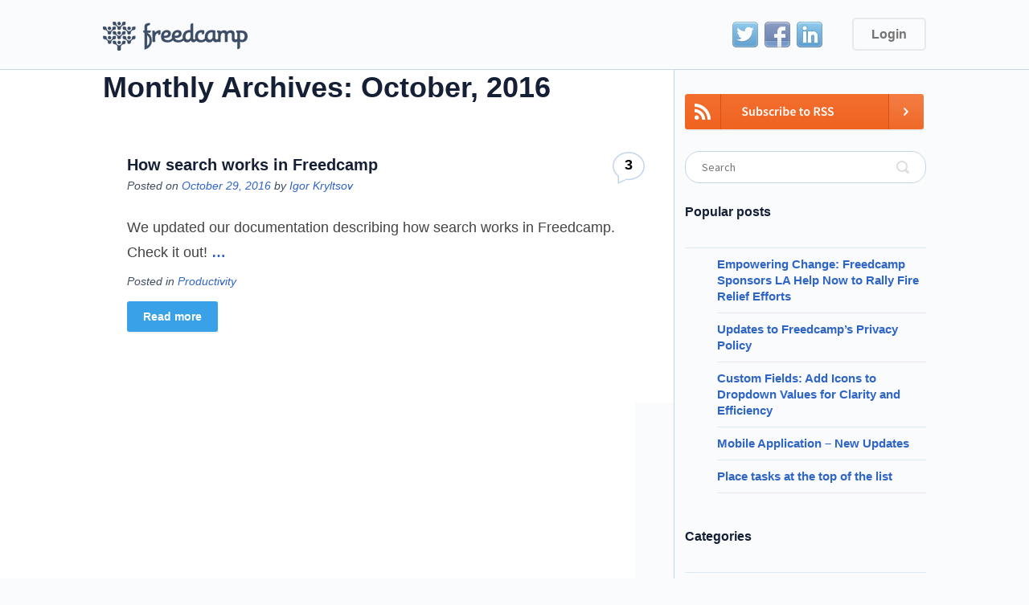

--- FILE ---
content_type: text/html; charset=UTF-8
request_url: https://blog.freedcamp.com/2016/10/
body_size: 6266
content:
<!DOCTYPE html>
<html>
<head profile="http://gmpg.org/xfn/11">
<meta http-equiv="Content-Type" content="text/html; charset=UTF-8" />

<title>October &laquo; 2016 &laquo;  Freedcamp Blog</title>

<link rel="pingback" href="https://blog.freedcamp.com/xmlrpc.php" />

<link rel='dns-prefetch' href='//fonts.googleapis.com' />
<link rel='dns-prefetch' href='//s.w.org' />
<link rel="alternate" type="application/rss+xml" title="Freedcamp Blog &raquo; Feed" href="https://blog.freedcamp.com/feed/" />
<link rel="alternate" type="application/rss+xml" title="Freedcamp Blog &raquo; Comments Feed" href="https://blog.freedcamp.com/comments/feed/" />
<link rel="shortcut icon" href="https://blog.freedcamp.com/wp-content/themes/freedcamp-blog/images/favicon.ico?ver=1597220007" />
		<script type="text/javascript">
			window._wpemojiSettings = {"baseUrl":"https:\/\/s.w.org\/images\/core\/emoji\/13.0.0\/72x72\/","ext":".png","svgUrl":"https:\/\/s.w.org\/images\/core\/emoji\/13.0.0\/svg\/","svgExt":".svg","source":{"concatemoji":"https:\/\/blog.freedcamp.com\/wp-includes\/js\/wp-emoji-release.min.js?ver=5.5.3"}};
			!function(e,a,t){var r,n,o,i,p=a.createElement("canvas"),s=p.getContext&&p.getContext("2d");function c(e,t){var a=String.fromCharCode;s.clearRect(0,0,p.width,p.height),s.fillText(a.apply(this,e),0,0);var r=p.toDataURL();return s.clearRect(0,0,p.width,p.height),s.fillText(a.apply(this,t),0,0),r===p.toDataURL()}function l(e){if(!s||!s.fillText)return!1;switch(s.textBaseline="top",s.font="600 32px Arial",e){case"flag":return!c([127987,65039,8205,9895,65039],[127987,65039,8203,9895,65039])&&(!c([55356,56826,55356,56819],[55356,56826,8203,55356,56819])&&!c([55356,57332,56128,56423,56128,56418,56128,56421,56128,56430,56128,56423,56128,56447],[55356,57332,8203,56128,56423,8203,56128,56418,8203,56128,56421,8203,56128,56430,8203,56128,56423,8203,56128,56447]));case"emoji":return!c([55357,56424,8205,55356,57212],[55357,56424,8203,55356,57212])}return!1}function d(e){var t=a.createElement("script");t.src=e,t.defer=t.type="text/javascript",a.getElementsByTagName("head")[0].appendChild(t)}for(i=Array("flag","emoji"),t.supports={everything:!0,everythingExceptFlag:!0},o=0;o<i.length;o++)t.supports[i[o]]=l(i[o]),t.supports.everything=t.supports.everything&&t.supports[i[o]],"flag"!==i[o]&&(t.supports.everythingExceptFlag=t.supports.everythingExceptFlag&&t.supports[i[o]]);t.supports.everythingExceptFlag=t.supports.everythingExceptFlag&&!t.supports.flag,t.DOMReady=!1,t.readyCallback=function(){t.DOMReady=!0},t.supports.everything||(n=function(){t.readyCallback()},a.addEventListener?(a.addEventListener("DOMContentLoaded",n,!1),e.addEventListener("load",n,!1)):(e.attachEvent("onload",n),a.attachEvent("onreadystatechange",function(){"complete"===a.readyState&&t.readyCallback()})),(r=t.source||{}).concatemoji?d(r.concatemoji):r.wpemoji&&r.twemoji&&(d(r.twemoji),d(r.wpemoji)))}(window,document,window._wpemojiSettings);
		</script>
		<style type="text/css">
img.wp-smiley,
img.emoji {
	display: inline !important;
	border: none !important;
	box-shadow: none !important;
	height: 1em !important;
	width: 1em !important;
	margin: 0 .07em !important;
	vertical-align: -0.1em !important;
	background: none !important;
	padding: 0 !important;
}
</style>
	<link rel='stylesheet' id='twb-open-sans-css'  href='https://fonts.googleapis.com/css?family=Open+Sans%3A300%2C400%2C500%2C600%2C700%2C800&#038;display=swap&#038;ver=5.5.3' type='text/css' media='all' />
<link rel='stylesheet' id='twbbwg-global-css'  href='https://blog.freedcamp.com/wp-content/plugins/photo-gallery/booster/assets/css/global.css?ver=1.0.0' type='text/css' media='all' />
<link rel='stylesheet' id='wp-block-library-css'  href='https://blog.freedcamp.com/wp-includes/css/dist/block-library/style.min.css?ver=5.5.3' type='text/css' media='all' />
<link rel='stylesheet' id='bwg_fonts-css'  href='https://blog.freedcamp.com/wp-content/plugins/photo-gallery/css/bwg-fonts/fonts.css?ver=0.0.1' type='text/css' media='all' />
<link rel='stylesheet' id='sumoselect-css'  href='https://blog.freedcamp.com/wp-content/plugins/photo-gallery/css/sumoselect.min.css?ver=3.4.6' type='text/css' media='all' />
<link rel='stylesheet' id='mCustomScrollbar-css'  href='https://blog.freedcamp.com/wp-content/plugins/photo-gallery/css/jquery.mCustomScrollbar.min.css?ver=3.1.5' type='text/css' media='all' />
<link rel='stylesheet' id='bwg_googlefonts-css'  href='https://fonts.googleapis.com/css?family=Ubuntu&#038;subset=greek,latin,greek-ext,vietnamese,cyrillic-ext,latin-ext,cyrillic' type='text/css' media='all' />
<link rel='stylesheet' id='bwg_frontend-css'  href='https://blog.freedcamp.com/wp-content/plugins/photo-gallery/css/styles.min.css?ver=1.8.19' type='text/css' media='all' />
<link rel='stylesheet' id='source-sans-font-css'  href='//fonts.googleapis.com/css?family=Source+Sans+Pro%3A400%2C400italic%2C600%2C600italic%2C700%2C700italic&#038;ver=5.5.3' type='text/css' media='all' />
<link rel='stylesheet' id='theme-styles-css'  href='https://blog.freedcamp.com/wp-content/themes/freedcamp-blog/style.css?ver=1700655643' type='text/css' media='all' />
<link rel='stylesheet' id='tablepress-default-css'  href='https://blog.freedcamp.com/wp-content/plugins/tablepress/css/default.min.css?ver=1.12' type='text/css' media='all' />
<link rel='stylesheet' id='__EPYT__style-css'  href='https://blog.freedcamp.com/wp-content/plugins/youtube-embed-plus-pro/styles/ytprefs.min.css?ver=13.4.3' type='text/css' media='all' />
<style id='__EPYT__style-inline-css' type='text/css'>

                .epyt-gallery-thumb {
                        width: 33.333%;
                }
                
</style>
<link rel='stylesheet' id='__disptype__-css'  href='https://blog.freedcamp.com/wp-content/plugins/youtube-embed-plus-pro/scripts/lity.min.css?ver=13.4.3' type='text/css' media='all' />
<link rel='stylesheet' id='wp-add-custom-css-css'  href='https://blog.freedcamp.com?display_custom_css=css&#038;ver=5.5.3' type='text/css' media='all' />
<script type='text/javascript' src='https://blog.freedcamp.com/wp-includes/js/jquery/jquery.js?ver=1.12.4-wp' id='jquery-core-js'></script>
<script type='text/javascript' src='https://blog.freedcamp.com/wp-content/plugins/photo-gallery/booster/assets/js/circle-progress.js?ver=1.2.2' id='twbbwg-circle-js'></script>
<script type='text/javascript' id='twbbwg-global-js-extra'>
/* <![CDATA[ */
var twb = {"nonce":"77ad065a85","ajax_url":"https:\/\/blog.freedcamp.com\/wp-admin\/admin-ajax.php","plugin_url":"https:\/\/blog.freedcamp.com\/wp-content\/plugins\/photo-gallery\/booster","href":"https:\/\/blog.freedcamp.com\/wp-admin\/admin.php?page=twbbwg_photo-gallery"};
var twb = {"nonce":"77ad065a85","ajax_url":"https:\/\/blog.freedcamp.com\/wp-admin\/admin-ajax.php","plugin_url":"https:\/\/blog.freedcamp.com\/wp-content\/plugins\/photo-gallery\/booster","href":"https:\/\/blog.freedcamp.com\/wp-admin\/admin.php?page=twbbwg_photo-gallery"};
/* ]]> */
</script>
<script type='text/javascript' src='https://blog.freedcamp.com/wp-content/plugins/photo-gallery/booster/assets/js/global.js?ver=1.0.0' id='twbbwg-global-js'></script>
<script type='text/javascript' src='https://blog.freedcamp.com/wp-content/plugins/photo-gallery/js/jquery.sumoselect.min.js?ver=3.4.6' id='sumoselect-js'></script>
<script type='text/javascript' src='https://blog.freedcamp.com/wp-content/plugins/photo-gallery/js/tocca.min.js?ver=2.0.9' id='bwg_mobile-js'></script>
<script type='text/javascript' src='https://blog.freedcamp.com/wp-content/plugins/photo-gallery/js/jquery.mCustomScrollbar.concat.min.js?ver=3.1.5' id='mCustomScrollbar-js'></script>
<script type='text/javascript' src='https://blog.freedcamp.com/wp-content/plugins/photo-gallery/js/jquery.fullscreen.min.js?ver=0.6.0' id='jquery-fullscreen-js'></script>
<script type='text/javascript' id='bwg_frontend-js-extra'>
/* <![CDATA[ */
var bwg_objectsL10n = {"bwg_field_required":"field is required.","bwg_mail_validation":"This is not a valid email address.","bwg_search_result":"There are no images matching your search.","bwg_select_tag":"Select Tag","bwg_order_by":"Order By","bwg_search":"Search","bwg_show_ecommerce":"Show Ecommerce","bwg_hide_ecommerce":"Hide Ecommerce","bwg_show_comments":"Show Comments","bwg_hide_comments":"Hide Comments","bwg_restore":"Restore","bwg_maximize":"Maximize","bwg_fullscreen":"Fullscreen","bwg_exit_fullscreen":"Exit Fullscreen","bwg_search_tag":"SEARCH...","bwg_tag_no_match":"No tags found","bwg_all_tags_selected":"All tags selected","bwg_tags_selected":"tags selected","play":"Play","pause":"Pause","is_pro":"","bwg_play":"Play","bwg_pause":"Pause","bwg_hide_info":"Hide info","bwg_show_info":"Show info","bwg_hide_rating":"Hide rating","bwg_show_rating":"Show rating","ok":"Ok","cancel":"Cancel","select_all":"Select all","lazy_load":"0","lazy_loader":"https:\/\/blog.freedcamp.com\/wp-content\/plugins\/photo-gallery\/images\/ajax_loader.png","front_ajax":"0","bwg_tag_see_all":"see all tags","bwg_tag_see_less":"see less tags"};
/* ]]> */
</script>
<script type='text/javascript' src='https://blog.freedcamp.com/wp-content/plugins/photo-gallery/js/scripts.min.js?ver=1.8.19' id='bwg_frontend-js'></script>
<script type='text/javascript' src='https://blog.freedcamp.com/wp-content/themes/freedcamp-blog/js/functions.js?ver=1597220007' id='theme-functions-js'></script>
<script type='text/javascript' src='https://blog.freedcamp.com/wp-content/plugins/youtube-embed-plus-pro/scripts/lity.min.js?ver=13.4.3' id='__dispload__-js'></script>
<script type='text/javascript' id='__ytprefs__-js-extra'>
/* <![CDATA[ */
var _EPYT_ = {"ajaxurl":"https:\/\/blog.freedcamp.com\/wp-admin\/admin-ajax.php","security":"48768d6740","gallery_scrolloffset":"20","eppathtoscripts":"https:\/\/blog.freedcamp.com\/wp-content\/plugins\/youtube-embed-plus-pro\/scripts\/","eppath":"https:\/\/blog.freedcamp.com\/wp-content\/plugins\/youtube-embed-plus-pro\/","epresponsiveselector":"[\"iframe.__youtube_prefs_widget__\"]","epdovol":"1","version":"13.4.3","evselector":"iframe.__youtube_prefs__[src], iframe[src*=\"youtube.com\/embed\/\"], iframe[src*=\"youtube-nocookie.com\/embed\/\"]","ajax_compat":"","ytapi_load":"light","pause_others":"","stopMobileBuffer":"1","vi_active":"","vi_js_posttypes":[]};
/* ]]> */
</script>
<script type='text/javascript' src='https://blog.freedcamp.com/wp-content/plugins/youtube-embed-plus-pro/scripts/ytprefs.min.js?ver=13.4.3' id='__ytprefs__-js'></script>
<link rel="https://api.w.org/" href="https://blog.freedcamp.com/wp-json/" /><link rel="EditURI" type="application/rsd+xml" title="RSD" href="https://blog.freedcamp.com/xmlrpc.php?rsd" />
<link rel="wlwmanifest" type="application/wlwmanifest+xml" href="https://blog.freedcamp.com/wp-includes/wlwmanifest.xml" /> 
<meta name="generator" content="WordPress 5.5.3" />

		<!-- GA Google Analytics @ https://m0n.co/ga -->
		<script async src="https://www.googletagmanager.com/gtag/js?id=G-9M3MR9YQ0P"></script>
		<script>
			window.dataLayer = window.dataLayer || [];
			function gtag(){dataLayer.push(arguments);}
			gtag('js', new Date());
			gtag('config', 'G-9M3MR9YQ0P');
		</script>

			<style type="text/css" id="wp-custom-css">
			body {
  color: #444;
}
body ul li {
  font-size: 15px;
  color: #444;
}
body header.header .shell .logo {	background:url(https://s3.amazonaws.com/cdn.freedcamp.com/news-and-blog/blog.freedcamp.com/Logo.png) no-repeat 0 0;
	height: 36px;
	width: 181px;
}
@media 
(-webkit-min-device-pixel-ratio: 2), 
(min-resolution: 192dpi) { 
    body header.header .shell .logo {	background:url(https://s3.amazonaws.com/cdn.freedcamp.com/news-and-blog/blog.freedcamp.com/Logo%402x.png) no-repeat 0 0;
		background-size: contain;
}
}
.sfsiplus_norm_row .bot_no, .sfsi_plus_outr_div ul li .sfsiplus_inerCnt .bot_no {
	background: #ffffff;
	border: 1px solid #000000;
}
.sfsiplus_norm_row .bot_no:after, .sfsiplus_norm_row .bot_no:before, .sfsi_plus_outr_div ul li .sfsiplus_inerCnt .bot_no:after, .sfsi_plus_outr_div ul li .sfsiplus_inerCnt .bot_no:before {
	bottom: 100%;
	left: 50%;
	border: solid transparent;
	content: " ";
	height: 0;
	width: 0;
	position: absolute;
	pointer-events: none;
}

.sfsiplus_norm_row .bot_no:after, .sfsi_plus_outr_div ul li .sfsiplus_inerCnt .bot_no:after {
	border-color: rgba(255, 255, 255, 0);
	border-bottom-color: #ffffff;
	border-width: 4px;
	margin-left: -4px;
}
.sfsiplus_norm_row .bot_no:before, .sfsi_plus_outr_div ul li .sfsiplus_inerCnt .bot_no:before {
	border-color: rgba(0, 0, 0, 0);
	border-bottom-color: #000000;
	border-width: 5px;
	margin-left: -5px;
}
.sfsi_plus_Sicons {
	display: block !important;
}
.sfsi_plus_Sicons > div:first-child {
	float: none !important; width: 100%;
	margin-top: 20px !important;
	border-bottom: 1px solid #eee;
	margin-bottom: 15px !important;
}
.sfsiaftrpstwpr .sfsiplus_norm_row.sfsi_plus_wDivothr {
	float: none !important;
	text-align: center;
}
.sfsiaftrpstwpr .sfsiplus_norm_row.sfsi_plus_wDivothr > div {
	display: inline-block;
	float: none !important;
	margin: 0 20px;
}
.sfsi_plus_outr_div .sfsi_plus_FrntInner {
	padding: 50px;
}		</style>
		<meta name="viewport" content="width=device-width, initial-scale=1.0, maximum-scale=1.0, user-scalable=no">
<script type="text/javascript" src="https://w.sharethis.com/button/buttons.js"></script>
<script type="text/javascript">stLight.options({publisher: "c384ca8c-4428-47d5-8002-ca054fb2cfb0", doNotHash: false, doNotCopy: false, hashAddressBar: false});</script>

</head>
<body class="archive date">
	<header class="header">
		<div class="shell clearfix">
			<a class="logo" href="https://blog.freedcamp.com/" title="Freedcamp Blog">Freedcamp Blog</a>
			
			<nav class="nav clearfix">
            	<ul class="social-menu">
                	<li class="twitter"><a href="https://twitter.com/freedcamp">Twitter</a></li>
                	<li class="facebook"><a href="https://facebook.com/Freedcamp">Facebook</a></li>
                	<li class="linkedin"><a href="https://www.linkedin.com/company/freedcamp-llc-">LinkedIn</a></li>
                </ul>
				<a href="https://freedcamp.com/login" class="login-btn">Login</a>					
			</nav><!-- /.nav -->
		</div><!-- /.shell -->
	</header><!-- /.header -->	<div class="container">
		<div class="shell clearfix">
			<div class="content">
				<h2 class="entry-title">Monthly Archives: October, 2016</h2>	<div class="articles">
					<div class="article">
				<div class="article-head">
					<h4><a href="https://blog.freedcamp.com/2016/10/29/how-search-works-in-freedcamp/" rel="bookmark" title="Permanent Link to How search works in Freedcamp">How search works in Freedcamp</a></h4>

					<p class="article-meta">Posted on <a href="https://blog.freedcamp.com/2016/10/29/">October 29, 2016</a> by <a href="https://blog.freedcamp.com/author/igor/" title="Posts by Igor Kryltsov" rel="author">Igor Kryltsov</a></p>


						<span class="comments-count"><span class="dsq-postid" data-dsqidentifier="2288 http://blog.freedcamp.com/?p=2288">3</span></span>
									</div><!-- /.article-head -->
				
				<div class="article-cnt entry">
					<p>We updated our documentation describing how search works in Freedcamp. Check it out! <a href="https://blog.freedcamp.com/2016/10/29/how-search-works-in-freedcamp/" class="more-dots"> &#8230;</a></p>
				</div><!-- /.article-cnt -->
				
				<p class="article-meta">Posted in <a href="https://blog.freedcamp.com/category/productivity/" rel="category tag">Productivity</a></p>
				<a href="https://blog.freedcamp.com/2016/10/29/how-search-works-in-freedcamp/" class="more-btn">Read more</a>
			</div><!-- /.article -->
					</div><!-- /.articles -->
			</div><!-- /.content -->

			<div class="sidebar widget-area" role="complementary">
	<a href="http://feeds.feedburner.com/FreedcampBlog" target="_blank" title="RSS"><img style="margin-bottom:25px;" src="https://assets.news.freedcamp.com/blog.freedcamp.com/rss.png" alt="RSS"></a>
	<aside id="search-3" class="widget widget_search"><form role="search" method="get" class="searchform" id="searchform" action="https://blog.freedcamp.com/"> 
	<label for="s" class="assistive-text">Search</label>
	<input type="text" class="field" name="s" id="s" placeholder="Search"/>
	<input type="submit" class="submit" name="submit" id="searchsubmit" value="Search"/>
</form>
</aside>
		<aside id="recent-posts-3" class="widget widget_recent_entries">
		<h3 class="widget-title">Popular posts</h3>
		<ul>
											<li>
					<a href="https://blog.freedcamp.com/2025/03/04/empowering-change-freedcamp-sponsors-la-help-now-to-rally-fire-relief-efforts/">Empowering Change: Freedcamp Sponsors LA Help Now to Rally Fire Relief Efforts</a>
									</li>
											<li>
					<a href="https://blog.freedcamp.com/2024/06/24/updates-to-freedcamps-privacy-policy/">Updates to Freedcamp&#8217;s Privacy Policy</a>
									</li>
											<li>
					<a href="https://blog.freedcamp.com/2024/06/09/custom-fields-add-icons-to-dropdown-values-for-clarity-and-efficiency/">Custom Fields: Add Icons to Dropdown Values for Clarity and Efficiency</a>
									</li>
											<li>
					<a href="https://blog.freedcamp.com/2024/06/09/mobile-application-new-updates-16/">Mobile Application – New Updates</a>
									</li>
											<li>
					<a href="https://blog.freedcamp.com/2024/06/03/place-tasks-at-the-top-of-the-list/">Place tasks at the top of the list</a>
									</li>
					</ul>

		</aside><aside id="categories-3" class="widget widget_categories"><h3 class="widget-title">Categories</h3>
			<ul>
					<li class="cat-item cat-item-41"><a href="https://blog.freedcamp.com/category/alternative/">Alternative</a>
</li>
	<li class="cat-item cat-item-43"><a href="https://blog.freedcamp.com/category/educational/">Educational</a>
</li>
	<li class="cat-item cat-item-1"><a href="https://blog.freedcamp.com/category/uncategorized/">Freedcamp</a>
</li>
	<li class="cat-item cat-item-5"><a href="https://blog.freedcamp.com/category/marketplace/">Marketplace</a>
</li>
	<li class="cat-item cat-item-2915"><a href="https://blog.freedcamp.com/category/misc/">Misc</a>
</li>
	<li class="cat-item cat-item-6"><a href="https://blog.freedcamp.com/category/mobile-2/">Mobile</a>
</li>
	<li class="cat-item cat-item-7"><a href="https://blog.freedcamp.com/category/new-release/">New Release</a>
</li>
	<li class="cat-item cat-item-42"><a href="https://blog.freedcamp.com/category/productivity/">Productivity</a>
</li>
	<li class="cat-item cat-item-64"><a href="https://blog.freedcamp.com/category/tips-hints/">Tips &amp; Hints</a>
</li>
			</ul>

			</aside><aside id="archives-3" class="widget widget_archive"><h3 class="widget-title">Archives</h3>
			<ul>
					<li><a href='https://blog.freedcamp.com/2025/03/'>March 2025</a></li>
	<li><a href='https://blog.freedcamp.com/2024/06/'>June 2024</a></li>
	<li><a href='https://blog.freedcamp.com/2024/03/'>March 2024</a></li>
	<li><a href='https://blog.freedcamp.com/2024/02/'>February 2024</a></li>
	<li><a href='https://blog.freedcamp.com/2024/01/'>January 2024</a></li>
	<li><a href='https://blog.freedcamp.com/2023/12/'>December 2023</a></li>
	<li><a href='https://blog.freedcamp.com/2023/10/'>October 2023</a></li>
	<li><a href='https://blog.freedcamp.com/2023/03/'>March 2023</a></li>
	<li><a href='https://blog.freedcamp.com/2023/02/'>February 2023</a></li>
	<li><a href='https://blog.freedcamp.com/2023/01/'>January 2023</a></li>
	<li><a href='https://blog.freedcamp.com/2022/12/'>December 2022</a></li>
	<li><a href='https://blog.freedcamp.com/2022/11/'>November 2022</a></li>
	<li><a href='https://blog.freedcamp.com/2022/10/'>October 2022</a></li>
	<li><a href='https://blog.freedcamp.com/2022/08/'>August 2022</a></li>
	<li><a href='https://blog.freedcamp.com/2022/07/'>July 2022</a></li>
	<li><a href='https://blog.freedcamp.com/2022/06/'>June 2022</a></li>
	<li><a href='https://blog.freedcamp.com/2022/05/'>May 2022</a></li>
	<li><a href='https://blog.freedcamp.com/2022/04/'>April 2022</a></li>
	<li><a href='https://blog.freedcamp.com/2022/03/'>March 2022</a></li>
	<li><a href='https://blog.freedcamp.com/2021/12/'>December 2021</a></li>
	<li><a href='https://blog.freedcamp.com/2021/11/'>November 2021</a></li>
	<li><a href='https://blog.freedcamp.com/2021/10/'>October 2021</a></li>
	<li><a href='https://blog.freedcamp.com/2021/09/'>September 2021</a></li>
	<li><a href='https://blog.freedcamp.com/2021/07/'>July 2021</a></li>
	<li><a href='https://blog.freedcamp.com/2021/06/'>June 2021</a></li>
	<li><a href='https://blog.freedcamp.com/2021/05/'>May 2021</a></li>
	<li><a href='https://blog.freedcamp.com/2021/04/'>April 2021</a></li>
	<li><a href='https://blog.freedcamp.com/2021/03/'>March 2021</a></li>
	<li><a href='https://blog.freedcamp.com/2021/02/'>February 2021</a></li>
	<li><a href='https://blog.freedcamp.com/2021/01/'>January 2021</a></li>
	<li><a href='https://blog.freedcamp.com/2020/12/'>December 2020</a></li>
	<li><a href='https://blog.freedcamp.com/2020/11/'>November 2020</a></li>
	<li><a href='https://blog.freedcamp.com/2020/10/'>October 2020</a></li>
	<li><a href='https://blog.freedcamp.com/2020/09/'>September 2020</a></li>
	<li><a href='https://blog.freedcamp.com/2020/08/'>August 2020</a></li>
	<li><a href='https://blog.freedcamp.com/2020/07/'>July 2020</a></li>
	<li><a href='https://blog.freedcamp.com/2020/06/'>June 2020</a></li>
	<li><a href='https://blog.freedcamp.com/2020/05/'>May 2020</a></li>
	<li><a href='https://blog.freedcamp.com/2020/04/'>April 2020</a></li>
	<li><a href='https://blog.freedcamp.com/2020/03/'>March 2020</a></li>
	<li><a href='https://blog.freedcamp.com/2020/02/'>February 2020</a></li>
	<li><a href='https://blog.freedcamp.com/2020/01/'>January 2020</a></li>
	<li><a href='https://blog.freedcamp.com/2019/12/'>December 2019</a></li>
	<li><a href='https://blog.freedcamp.com/2019/11/'>November 2019</a></li>
	<li><a href='https://blog.freedcamp.com/2019/10/'>October 2019</a></li>
	<li><a href='https://blog.freedcamp.com/2019/09/'>September 2019</a></li>
	<li><a href='https://blog.freedcamp.com/2019/08/'>August 2019</a></li>
	<li><a href='https://blog.freedcamp.com/2019/07/'>July 2019</a></li>
	<li><a href='https://blog.freedcamp.com/2019/06/'>June 2019</a></li>
	<li><a href='https://blog.freedcamp.com/2019/05/'>May 2019</a></li>
	<li><a href='https://blog.freedcamp.com/2019/02/'>February 2019</a></li>
	<li><a href='https://blog.freedcamp.com/2019/01/'>January 2019</a></li>
	<li><a href='https://blog.freedcamp.com/2018/12/'>December 2018</a></li>
	<li><a href='https://blog.freedcamp.com/2018/11/'>November 2018</a></li>
	<li><a href='https://blog.freedcamp.com/2018/10/'>October 2018</a></li>
	<li><a href='https://blog.freedcamp.com/2018/09/'>September 2018</a></li>
	<li><a href='https://blog.freedcamp.com/2018/08/'>August 2018</a></li>
	<li><a href='https://blog.freedcamp.com/2018/07/'>July 2018</a></li>
	<li><a href='https://blog.freedcamp.com/2018/06/'>June 2018</a></li>
	<li><a href='https://blog.freedcamp.com/2018/05/'>May 2018</a></li>
	<li><a href='https://blog.freedcamp.com/2018/04/'>April 2018</a></li>
	<li><a href='https://blog.freedcamp.com/2018/03/'>March 2018</a></li>
	<li><a href='https://blog.freedcamp.com/2018/02/'>February 2018</a></li>
	<li><a href='https://blog.freedcamp.com/2018/01/'>January 2018</a></li>
	<li><a href='https://blog.freedcamp.com/2017/12/'>December 2017</a></li>
	<li><a href='https://blog.freedcamp.com/2017/11/'>November 2017</a></li>
	<li><a href='https://blog.freedcamp.com/2017/10/'>October 2017</a></li>
	<li><a href='https://blog.freedcamp.com/2017/09/'>September 2017</a></li>
	<li><a href='https://blog.freedcamp.com/2017/08/'>August 2017</a></li>
	<li><a href='https://blog.freedcamp.com/2017/07/'>July 2017</a></li>
	<li><a href='https://blog.freedcamp.com/2017/06/'>June 2017</a></li>
	<li><a href='https://blog.freedcamp.com/2017/05/'>May 2017</a></li>
	<li><a href='https://blog.freedcamp.com/2017/04/'>April 2017</a></li>
	<li><a href='https://blog.freedcamp.com/2017/03/'>March 2017</a></li>
	<li><a href='https://blog.freedcamp.com/2017/02/'>February 2017</a></li>
	<li><a href='https://blog.freedcamp.com/2016/12/'>December 2016</a></li>
	<li><a href='https://blog.freedcamp.com/2016/11/'>November 2016</a></li>
	<li><a href='https://blog.freedcamp.com/2016/10/' aria-current="page">October 2016</a></li>
	<li><a href='https://blog.freedcamp.com/2016/09/'>September 2016</a></li>
	<li><a href='https://blog.freedcamp.com/2016/08/'>August 2016</a></li>
	<li><a href='https://blog.freedcamp.com/2016/07/'>July 2016</a></li>
	<li><a href='https://blog.freedcamp.com/2016/06/'>June 2016</a></li>
	<li><a href='https://blog.freedcamp.com/2016/04/'>April 2016</a></li>
	<li><a href='https://blog.freedcamp.com/2016/03/'>March 2016</a></li>
	<li><a href='https://blog.freedcamp.com/2016/02/'>February 2016</a></li>
	<li><a href='https://blog.freedcamp.com/2016/01/'>January 2016</a></li>
	<li><a href='https://blog.freedcamp.com/2015/12/'>December 2015</a></li>
	<li><a href='https://blog.freedcamp.com/2015/11/'>November 2015</a></li>
	<li><a href='https://blog.freedcamp.com/2015/10/'>October 2015</a></li>
	<li><a href='https://blog.freedcamp.com/2015/09/'>September 2015</a></li>
	<li><a href='https://blog.freedcamp.com/2015/08/'>August 2015</a></li>
	<li><a href='https://blog.freedcamp.com/2015/07/'>July 2015</a></li>
	<li><a href='https://blog.freedcamp.com/2015/06/'>June 2015</a></li>
	<li><a href='https://blog.freedcamp.com/2015/05/'>May 2015</a></li>
	<li><a href='https://blog.freedcamp.com/2015/04/'>April 2015</a></li>
	<li><a href='https://blog.freedcamp.com/2015/03/'>March 2015</a></li>
	<li><a href='https://blog.freedcamp.com/2014/12/'>December 2014</a></li>
	<li><a href='https://blog.freedcamp.com/2014/11/'>November 2014</a></li>
	<li><a href='https://blog.freedcamp.com/2014/10/'>October 2014</a></li>
	<li><a href='https://blog.freedcamp.com/2014/09/'>September 2014</a></li>
	<li><a href='https://blog.freedcamp.com/2014/08/'>August 2014</a></li>
	<li><a href='https://blog.freedcamp.com/2014/07/'>July 2014</a></li>
	<li><a href='https://blog.freedcamp.com/2014/06/'>June 2014</a></li>
	<li><a href='https://blog.freedcamp.com/2014/05/'>May 2014</a></li>
	<li><a href='https://blog.freedcamp.com/2014/04/'>April 2014</a></li>
	<li><a href='https://blog.freedcamp.com/2014/03/'>March 2014</a></li>
	<li><a href='https://blog.freedcamp.com/2014/02/'>February 2014</a></li>
	<li><a href='https://blog.freedcamp.com/2014/01/'>January 2014</a></li>
	<li><a href='https://blog.freedcamp.com/2013/11/'>November 2013</a></li>
	<li><a href='https://blog.freedcamp.com/2013/10/'>October 2013</a></li>
	<li><a href='https://blog.freedcamp.com/2013/09/'>September 2013</a></li>
	<li><a href='https://blog.freedcamp.com/2013/07/'>July 2013</a></li>
	<li><a href='https://blog.freedcamp.com/2013/05/'>May 2013</a></li>
	<li><a href='https://blog.freedcamp.com/2012/12/'>December 2012</a></li>
	<li><a href='https://blog.freedcamp.com/2012/11/'>November 2012</a></li>
	<li><a href='https://blog.freedcamp.com/2012/09/'>September 2012</a></li>
	<li><a href='https://blog.freedcamp.com/2012/08/'>August 2012</a></li>
	<li><a href='https://blog.freedcamp.com/2012/01/'>January 2012</a></li>
	<li><a href='https://blog.freedcamp.com/2011/12/'>December 2011</a></li>
	<li><a href='https://blog.freedcamp.com/2011/11/'>November 2011</a></li>
	<li><a href='https://blog.freedcamp.com/2011/09/'>September 2011</a></li>
	<li><a href='https://blog.freedcamp.com/2011/08/'>August 2011</a></li>
			</ul>

			</aside></div><!-- /.sidebar -->
	
		</div><!-- /.shell -->
	</div><!-- /.container -->

	<footer class="footer">
		<div class="shell">
			
					</div><!-- /.shell -->
	</footer><!-- /.footer -->

	<script type='text/javascript' id='disqus_count-js-extra'>
/* <![CDATA[ */
var countVars = {"disqusShortname":"freedcamp"};
/* ]]> */
</script>
<script type='text/javascript' src='https://blog.freedcamp.com/wp-content/plugins/disqus-comment-system/public/js/comment_count.js?ver=3.0.23' id='disqus_count-js'></script>
<script type='text/javascript' src='https://blog.freedcamp.com/wp-content/plugins/youtube-embed-plus-pro/scripts/fitvids.min.js?ver=13.4.3' id='__ytprefsfitvids__-js'></script>
<script type='text/javascript' src='https://blog.freedcamp.com/wp-includes/js/wp-embed.min.js?ver=5.5.3' id='wp-embed-js'></script>
</body>
</html>

--- FILE ---
content_type: text/css;charset=UTF-8
request_url: https://blog.freedcamp.com/?display_custom_css=css&ver=5.5.3
body_size: 575
content:
body {
    font-size: 18px;
    -webkit-box-orient: vertical;
    -webkit-box-direction: normal;
    background-color: #fafbfc;
    color: #292d34;
    display: -webkit-box;
    display: -ms-flexbox;
    display: flex;
    -ms-flex-direction: column;
    flex-direction: column;
    font-family: -apple-system, BlinkMacSystemFont, "Segoe UI", Helvetica, Arial, sans-serif,
        "Apple Color Emoji", "Segoe UI Emoji", "Segoe UI Symbol";
    max-width: 100vw;
    overflow-x: hidden;
    position: relative;
    text-rendering: optimizeSpeed;
    line-height: 1.5;
    min-height: 100vh;
}

body p {
    font-size: 18px !important;
}

.content {
    line-height: 1.5;
}
.content li,
.content p {
    font-size: 1.125rem;
    line-height: 1.75;
}
ol,
ul {
    box-sizing: border-box;
}
ul {
    display: block;
    list-style-type: disc;
    margin-block-start: 1em;
    margin-block-end: 1em;
    margin-inline-start: 0px;
    margin-inline-end: 0px;
    padding-inline-start: 40px;
}
li {
    display: list-item;
    text-align: -webkit-match-parent;
}
pre.wp-block-code {
    overflow: auto;
    white-space: pre-wrap;
    margin-bottom: 1.6em;
    color: #5a5e67;
    font-size: 16px;
    border: 1px solid #c3d6ea;
    padding: 14px;
    line-height: 1.8em;
}
.article-head {
    margin-top: 1em;
}
.article-meta {
    color: #414b61;
    padding-bottom: 13px;
    font-style: italic;
    font-size: 14px !important;
}
.image-highlighted {
    border-radius: 8px;
    overflow: hidden;
    border: 1px solid #e0e3e6;
    box-shadow: 4px 4px 24px rgba(26,36,71,.07);
}